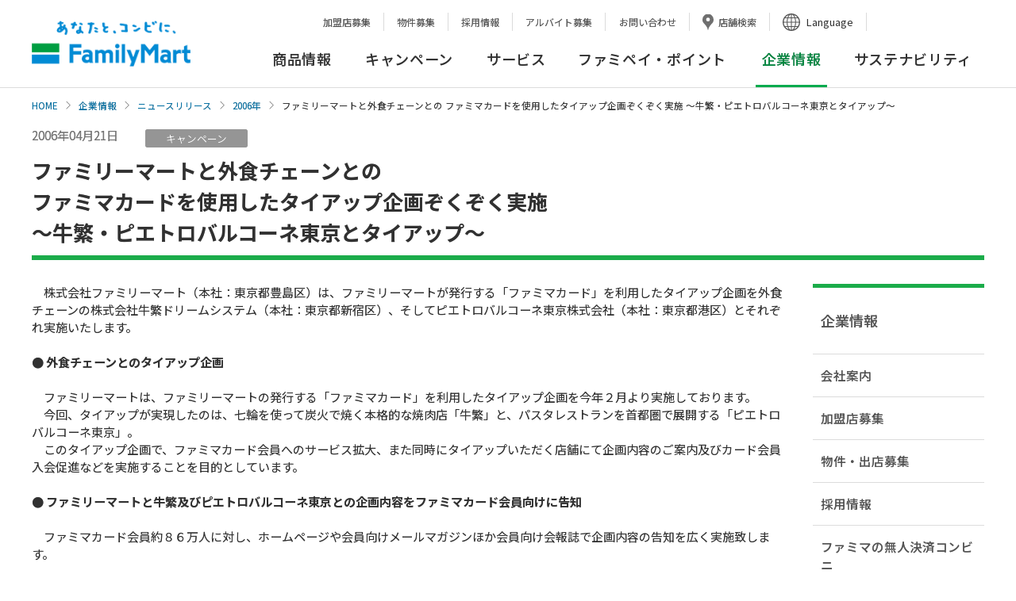

--- FILE ---
content_type: text/html; charset=UTF-8
request_url: https://www.family.co.jp/company/news_releases/2006/20060421_02.html
body_size: 57306
content:
<!DOCTYPE html><html lang="ja"><head prefix="og: http://ogp.me/ns#">
	<meta charset="UTF-8">
	<meta http-equiv="X-UA-Compatible" content="IE=edge">

<title>ファミリーマートと外食チェーンとのファミマカードを使用したタイアップ企画ぞくぞく実施〜牛繁・ピエトロバルコーネ東京とタイアップ〜｜ニュースリリース｜ファミリーマート</title>
<meta name="keywords" content="企業情報,ニュースリリース,社会,環境,加盟店,フランチャイズ,採用,ファミリーマート">
<meta name="description" content="ファミリーマートのニュースリリースを掲載しています。">
	<meta name="viewport" content="width=device-width, initial-scale=1, user-scalable=yes">
	<meta name="format-detection" content="telephone=no">
	<meta name="twitter:card" content="summary_large_image">

	<!-- ogp -->
<meta property="og:title" content="ファミリーマートと外食チェーンとの ファミマカードを使用したタイアップ企画ぞくぞく実施 〜牛繁・ピエトロバルコーネ東京とタイアップ〜"/>
<meta property="og:type" content="article"/>
<meta property="og:url" content="https://www.family.co.jp/company/news_releases/2006/20060421_02.html"/>
<meta property="og:image" content="https://www.family.co.jp/etc/designs/family/component/img/og_image.jpg"/>
<meta property="og:site_name" content="ファミリーマート公式ウェブサイト"/>
<meta property="og:description" content="ファミリーマートのニュースリリースを掲載しています。"/>
    <!-- /ogp -->

	<link rel="shortcut icon" type="image/vnd.microsoft.icon" href="/content/dam/img/favicon.ico">
	<link rel="apple-touch-icon-precomposed" href="/content/dam/img/apple-touch-icon-precomposed.png">

	<!-- common style -->
	<link rel="stylesheet" href="/etc/designs/family/component/css/common.css">
	<link rel="stylesheet" href="/etc/designs/family/component/css/iconfont.css">
	<link rel="stylesheet" href="/etc/designs/family/component/libs/css/slick.css">
	<link rel="stylesheet" href="/etc/designs/family/component/libs/css/slick-theme.css">
	<link rel="stylesheet" href="/etc/designs/family/component/css/mainvisual.css">
	<link rel="stylesheet" href="/etc/designs/family/component/css/skip_link.css">
	<link rel="preconnect" href="https://fonts.googleapis.com">
	<link rel="preconnect" href="https://fonts.gstatic.com" crossorigin>
	<link href="https://fonts.googleapis.com/css2?family=Noto+Sans+JP:wght@100;300;400;500;700;900&display=swap" rel="stylesheet">
	<!-- /common style -->
	<script src="https://ajax.googleapis.com/ajax/libs/jquery/3.6.0/jquery.min.js"></script>
	<script>window.jQuery || document.write('<script src="/etc/designs/family/component/libs/js/jquery-3.6.0.min.js"><\/script>');</script>

  <div class="head free_html_element parbase">
<link rel="stylesheet" href="/etc/designs/family/component/css/company_news_releases.css">
<link rel="stylesheet" href="/content/familymart/family/company/news_releases/2006/css/company_news_releases.css">

</div>
<!--[if lte IE 8]>
	<script src="/etc/designs/family/component/libs/js/html5shiv.min.js"></script>
	<![endif]-->

</head>

<body id="top">
  <a class="skip-link" href="#contents">本文へ</a>
<!-- Analyze Tag -->
	<!-- Google Tag Manager -->
	<noscript><iframe src="//www.googletagmanager.com/ns.html?id=GTM-PHGTKB" height="0" width="0" style="display:none;visibility:hidden"></iframe></noscript>
	<script>(function(w,d,s,l,i){w[l]=w[l]||[];w[l].push({'gtm.start':new Date().getTime(),event:'gtm.js'});var f=d.getElementsByTagName(s)[0],
	j=d.createElement(s),dl=l!='dataLayer'?'&l='+l:'';j.async=true;j.src='//www.googletagmanager.com/gtm.js?id='+i+dl;f.parentNode.insertBefore(j,f);
	})(window,document,'script','dataLayer','GTM-PHGTKB');</script>
	<!-- End Google Tag Manager -->
	<!-- End Analyze Tag -->

	<!-- facebook lib -->
	<div id="fb-root"></div>
	<script>(function(d, s, id) {
		var js, fjs = d.getElementsByTagName(s)[0];
		if (d.getElementById(id)) return;
		js = d.createElement(s); js.id = id;
		js.src = "//connect.facebook.net/ja_JP/sdk.js#xfbml=1&version=v2.6";
		fjs.parentNode.insertBefore(js, fjs);
	}(document, 'script', 'facebook-jssdk'));</script>
	<!-- /facebook lib -->

	<div class="ly-wrapper">

		<!--marsfinderoff: index-->
<header id="header21" class="ly-header-area">
	<div class="ly-sp-header">
		<p class="ly-logo-fm"><a href="https://www.family.co.jp"><img src="/content/dam/img/logo/sp/logo_fm.png" alt="あなたと、コンビに、FamilyMart"></a></p>
		<p class="ly-btn-search js-spsearch"><a href="#" aria-controls="search" aria-expanded="false"><span class="ly-btn-search-icn"></span><span class="ly-btn-search-t">サイト検索</span></a></p>
		<div class="ly-head-nav-area-search ly-head-nav-area js-head-search-area">
			<div class="ly-head-snav-area-search ly-head-snav-area">
				<div class="mf_finder_container">
					<mf-search-box
						lang="ja"
						ajax-url="https://finder.api.mf.marsflag.com/api/v1/finder_service/documents/98850d67/search"
						serp-url="https://www.family.co.jp/search.html#"
						submit-text=""
						doctype-hidden
						imgsize-default="3"
						options-hidden
						suggest-max=0
						placeholder="検索キーワードを入力ください"
						input-title="サイト内検索"
						ignore-search-result
						class="ly-wrp-search-keyword"
					></mf-search-box>
				</div>
			</div>
			<p class="ly-icn-close js-spsearch-close"><a href="#">閉じる</a></p>
		</div>
		<p class="ly-btn-menu js-spmenu"><a href="#" aria-controls="ly-btn-menu" aria-expanded="false"><span class="ly-btn-menu-icn"><span></span><span></span><span></span></span><span class="ly-btn-menu-t">メニュー</span></a></p>
		<!-- /.sp-header -->
	</div>
	<div class="ly-head-nav-area js-head-nav-area">
		<nav class="menu_wrap" id="ly-btn-menu" aria-label="ヘッダーナビゲーション">
			<div class="ly-head-lang-area">
				<div class="ly-wrp-cts">
					<div class="ly-lang-nav">
						<ul>
							<li class="border-none"><a href="https://www.family.co.jp/company/fc.html">加盟店募集</a></li>
							<li><a href="https://www.family.co.jp/company/nm01.html">物件募集</a></li>
							<li><a href="https://www.family.co.jp/company/recruit.html">採用情報</a></li>
							<li><a href="https://www.family.co.jp/company/recruit/staff.html">アルバイト募集</a></li>
							<li><a href="https://www.family.co.jp/other/faq.html">お問い合わせ</a></li>
							<li><a href="https://www.family.co.jp/store.html" class="ly-store-search">店舗検索</a></li>
							<li class="ly-lang-select">
									<button class="ly-lang-switch" aria-controls="ly-lang-list1" aria-expanded="false" lang="en">Language</button>
									<ul id="ly-lang-list1">
											<li><a href="https://www.family.co.jp" lang="ja">日本語</a></li>
											<li><a href="https://www.family.co.jp/english.html" target="_blank" lang="en">English<span class="ly-mod-icn-blank"><img src="/content/dam/img/icn/icn_blank_g.svg" alt="新しいタブが開きます" class="pc-icn"></span></a></li>
											<li><a href="https://www.family.co.jp/for_tourist/cn.html" target="_blank" lang="zh-cmn-Hans">中文(簡体字)<span class="ly-mod-icn-blank"><img src="/content/dam/img/icn/icn_blank_g.svg" alt="新しいタブが開きます" class="pc-icn"></span></a></li>
											<li><a href="https://www.family.co.jp/for_tourist/tw.html" target="_blank" lang="zh-cmn-Hant">中文(繁体字)<span class="ly-mod-icn-blank"><img src="/content/dam/img/icn/icn_blank_g.svg" alt="新しいタブが開きます" class="pc-icn"></span></a></li>
											<li><a href="https://www.family.co.jp/for_tourist/kr.html" target="_blank" lang="ko-KR">한국어<span class="ly-mod-icn-blank"><img src="/content/dam/img/icn/icn_blank_g.svg" alt="新しいタブが開きます" class="pc-icn"></span></a></li>
											<li><a href="https://www.family.co.jp/for_tourist/th.html" target="_blank" lang="th-TH">ไทย<span class="ly-mod-icn-blank"><img src="/content/dam/img/icn/icn_blank_g.svg" alt="新しいタブが開きます" class="pc-icn"></span></a></li>
									</ul>
							</li>
						</ul>
						<div class="mf_finder_container">
							<mf-search-box
								lang="ja"
								ajax-url="https://finder.api.mf.marsflag.com/api/v1/finder_service/documents/98850d67/search"
								serp-url="https://www.family.co.jp/search.html#"
								submit-text=""
								doctype-hidden
								imgsize-default="3"
								options-hidden
								suggest-max=0
								placeholder="サイト内検索"
								input-title="サイト内検索"
								ignore-search-result
								class="ly-wrp-search-keyword"
							></mf-search-box>
						</div>
					</div>
				</div>
				<!-- /.head-lang-area -->
			</div>
			<div class="ly-head-snav-area">
				<div class="ly-wrp-cts .ly-cfx">
					<ul>
						<li class="ly-lang-select-sp"><button class="ly-lang-switch" aria-controls="ly-lang-list2" aria-expanded="false">Language</button>
						<ul id="ly-lang-list2">
								<li><a href="https://www.family.co.jp" lang="ja">日本語</a></li>
								<li><a href="https://www.family.co.jp/english.html" target="_blank" lang="en">English<span class="ly-mod-icn-blank"><img src="/content/dam/img/icn/icn_blank_b.svg" alt="新しいタブが開きます" class="sp-icn"></span></a></li>
								<li><a href="https://www.family.co.jp/for_tourist/cn.html" target="_blank" lang="zh-cmn-Hans">中文(簡体字)<span class="ly-mod-icn-blank"><img src="/content/dam/img/icn/icn_blank_b.svg" alt="新しいタブが開きます" class="sp-icn"></span></a></li>
								<li><a href="https://www.family.co.jp/for_tourist/tw.html" target="_blank" lang="zh-cmn-Hant">中文(繁体字)<span class="ly-mod-icn-blank"><img src="/content/dam/img/icn/icn_blank_b.svg" alt="新しいタブが開きます" class="sp-icn"></span></a></li>
								<li><a href="https://www.family.co.jp/for_tourist/kr.html" target="_blank" lang="ko-KR">한국어<span class="ly-mod-icn-blank"><img src="/content/dam/img/icn/icn_blank_b.svg" alt="新しいタブが開きます" class="sp-icn"></span></a></li>
								<li><a href="https://www.family.co.jp/for_tourist/th.html" target="_blank" lang="th-TH">ไทย<span class="ly-mod-icn-blank"><img src="/content/dam/img/icn/icn_blank_b.svg" alt="新しいタブが開きます" class="sp-icn"></span></a></li>
						</ul>
						</li>
					</ul>
					<div class="ly-wrp-snav">
						<ul class="ly-snav-list">
							<li class="ly-fcfamily"><a href="https://www.family.co.jp/company/fc.html">加盟店募集</a></li>
							<li class="ly-fcfamily"><a href="https://www.family.co.jp/company/nm01.html">物件募集</a></li>
							<li class="ly-recruit"><a href="https://www.family.co.jp/company/recruit.html">採用情報</a></li>
							<li class="ly-recruit"><a href="https://www.family.co.jp/company/recruit/staff.html">アルバイト募集</a></li>
							<li class="ly-tenpo"><a href="https://www.family.co.jp/store.html">店舗検索</a></li>
							<li class="ly-faq"><a href="https://www.family.co.jp/other/faq.html">お問い合わせ</a></li>
							<li class="ly-sitemap"><a href="https://www.family.co.jp/sitemap.html">サイトマップ</a></li>
						</ul>
						<!-- /.wrp-snav -->
					</div>
				</div>
				<!-- /.head-snav-area -->
			</div>

			<div class="mega_dropdown global_navigation_menu_element parbase"><div class="ly-head-gnav-area ly-head-gnav-area-2column">
	<div class="ly-wrp-cts">
		<div class="ly-head-gnav-area-inner">
			<p class="ly-logo-fm"><a href="https://www.family.co.jp">あなたと、コンビに、FamilyMart</a></p>
			<div class="ly-wrp-gnav">
				<nav class="ly-gnav" aria-label="グローバルナビゲーション">
					<ul class="ly-gnav-list js-gnav-list">
						<li >
							<a href="https://www.family.co.jp/goods.html" class="ly-gnav-list-link js-gnav-list-link js-load-wfont-mpm" aria-controls="ly-gnav-list-link-goods" aria-expanded="false">商品情報</a>
								<div class="ly-wrp-mnav ly-wrp-mnav-goods" id="ly-gnav-list-link-goods">
								<div class="ly-mnav-area">
									<div class="ly-mnav-area-inner ly-cfx">

										<div class="cq-dd-paragraph"><div class="header11 free_html_element parbase"><div class="ly-wrp-mnav-btm">
	<div class="ly-mnav-ctlink"><a href="https://www.family.co.jp/goods.html"><span>商品情報 TOP</span></a></div>
	<ul class="ly-mnav-side-newproducts">
		<li>
			<a href="https://www.family.co.jp/goods/newgoods.html">
				<div class="text_element parbase section">
					<div class="ly-txt">
						<p>今週の新商品</p>
					</div>
				</div>
			</a>
		</li>
		<li class="goods-extra">
			<a href="https://www.mfamily.co.jp/products/feature/" class="ly-mod-icn" target="_blank">
				<div class="text_element parbase section">
					<div class="ly-txt">
						<p>今週の新商品<span>（鹿児島・宮崎）</span><i class="icon_blank"><img src="/etc/designs/family/component/img/icn/icn_blank.png" alt="新しいタブが開きます"></i></p>
					</div>
				</div>
			</a>
		</li>
		<li class="goods-extra">
			<a href="https://www.okinawa-familymart.jp/goods" class="ly-mod-icn" target="_blank">
				<div class="text_element parbase section">
					<div class="ly-txt">
						<p>今週の新商品<span>（沖縄）</span><i class="icon_blank"><img src="/etc/designs/family/component/img/icn/icn_blank.png" alt="新しいタブが開きます"></i></p>
					</div>
				</div>
			</a>
		</li>
		 <li>
			<a href="https://www.family.co.jp/goods/newgoods/nextweek.html">
				<div class="text_element parbase section">
					<div class="ly-txt">
						<p>来週の新商品</p>
					</div>
				</div>
			</a>
		</li>
	</ul>
</div>
</div>
</div><div class="ly-link-goods">
												<div class="sp_title"><p>商品カテゴリ一覧</p></div>
												<ul class="ly-list-first">
													<li>
														<a href="https://www.family.co.jp/goods/disc.html" class="ly-cate-link">
															<p class="ly-cate-img"><img src="/content/dam/family/goods/img_thumb_famimaonline.png" alt="" class="ly-hovr"/></p>
															<p class="ly-cate-name ">ファミマオンライン</p>
														</a>
													</li>
															<li>
														<a href="https://www.family.co.jp/goods/famimaru.html" class="ly-cate-link">
															<p class="ly-cate-img"><img src="/content/dam/family/goods_images/famimaru/2403_img_thumb_famimaru.png" alt="" class="ly-hovr"/></p>
															<p class="ly-cate-name ">ファミマル</p>
														</a>
													</li>
															<li>
														<a href="https://www.family.co.jp/goods/omusubi.html" class="ly-cate-link">
															<p class="ly-cate-img"><img src="/content/dam/family/goods/img_thumb_omusubi.jpg" alt="" class="ly-hovr"/></p>
															<p class="ly-cate-name ">おむすび</p>
														</a>
													</li>
															<li>
														<a href="https://www.family.co.jp/goods/obento.html" class="ly-cate-link">
															<p class="ly-cate-img"><img src="/content/dam/family/goods/img_thumb_obento.jpg" alt="" class="ly-hovr"/></p>
															<p class="ly-cate-name ">お弁当</p>
														</a>
													</li>
															<li>
														<a href="https://www.family.co.jp/goods/sushi.html" class="ly-cate-link">
															<p class="ly-cate-img"><img src="/content/dam/family/goods/img_thumb_sushi.jpg" alt="" class="ly-hovr"/></p>
															<p class="ly-cate-name ">お寿司</p>
														</a>
													</li>
															<li>
														<a href="https://www.family.co.jp/goods/sandwich.html" class="ly-cate-link">
															<p class="ly-cate-img"><img src="/content/dam/family/goods/img_thumb_sandwich.jpg" alt="" class="ly-hovr"/></p>
															<p class="ly-cate-name ">サンドイッチ・ロールパン・バーガー</p>
														</a>
													</li>
															<li>
														<a href="https://www.family.co.jp/goods/bread.html" class="ly-cate-link">
															<p class="ly-cate-img"><img src="/content/dam/family/goods/img_thumb_bread.jpg" alt="" class="ly-hovr"/></p>
															<p class="ly-cate-name ">パン</p>
														</a>
													</li>
															<li>
														<a href="https://www.family.co.jp/goods/noodle.html" class="ly-cate-link">
															<p class="ly-cate-img"><img src="/content/dam/family/goods/img_thumb_ramen.jpg" alt="" class="ly-hovr"/></p>
															<p class="ly-cate-name ">そば・うどん・中華めん</p>
														</a>
													</li>
															<li>
														<a href="https://www.family.co.jp/goods/pasta.html" class="ly-cate-link">
															<p class="ly-cate-img"><img src="/content/dam/family/goods/img_thumb_pasta.jpg" alt="" class="ly-hovr"/></p>
															<p class="ly-cate-name ">パスタ</p>
														</a>
													</li>
															<li>
														<a href="https://www.family.co.jp/goods/salad.html" class="ly-cate-link">
															<p class="ly-cate-img"><img src="/content/dam/family/goods/img_thumb_salad.jpg" alt="" class="ly-hovr"/></p>
															<p class="ly-cate-name ">サラダ</p>
														</a>
													</li>
															<li>
														<a href="https://www.family.co.jp/goods/sidedishes.html" class="ly-cate-link">
															<p class="ly-cate-img"><img src="/content/dam/family/goods_images/sidedishes/tmb_sidedish.jpg" alt="" class="ly-hovr"/></p>
															<p class="ly-cate-name ">チルド惣菜</p>
														</a>
													</li>
															<li>
														<a href="https://www.family.co.jp/goods/deli.html" class="ly-cate-link">
															<p class="ly-cate-img"><img src="/content/dam/family/goods/img_thumb_souzai.jpg" alt="" class="ly-hovr"/></p>
															<p class="ly-cate-name ">スープ・グラタン・お好み焼き</p>
														</a>
													</li>
															<li>
														<a href="https://www.family.co.jp/goods/chilleddaily.html" class="ly-cate-link">
															<p class="ly-cate-img"><img src="/content/dam/family/goods_images/chilleddaily/tmb_chilleddaily.jpg" alt="" class="ly-hovr"/></p>
															<p class="ly-cate-name ">日配品 加工肉 たまご カット野菜 漬物など</p>
														</a>
													</li>
															<li>
														<a href="https://www.family.co.jp/goods/friedfoods.html" class="ly-cate-link">
															<p class="ly-cate-img"><img src="/content/dam/family/goods/img_thumb_chicken.jpg" alt="" class="ly-hovr"/></p>
															<p class="ly-cate-name ">ホットスナック・惣菜</p>
														</a>
													</li>
															<li>
														<a href="https://www.family.co.jp/goods/chukaman.html" class="ly-cate-link">
															<p class="ly-cate-img"><img src="/content/dam/family/goods/img_thumb_chukaman.jpg" alt="" class="ly-hovr"/></p>
															<p class="ly-cate-name ">中華まん</p>
														</a>
													</li>
															<li>
														<a href="https://www.family.co.jp/goods/oden.html" class="ly-cate-link">
															<p class="ly-cate-img"><img src="/content/dam/family/goods/img_thumb_oden.jpg" alt="" class="ly-hovr"/></p>
															<p class="ly-cate-name ">おでん</p>
														</a>
													</li>
															<li>
														<a href="https://www.family.co.jp/goods/dessert.html" class="ly-cate-link">
															<p class="ly-cate-img"><img src="/content/dam/family/goods/img_thumb_chilled.jpg" alt="" class="ly-hovr"/></p>
															<p class="ly-cate-name ">デザート</p>
														</a>
													</li>
															<li>
														<a href="https://www.family.co.jp/goods/baked_sweets.html" class="ly-cate-link">
															<p class="ly-cate-img"><img src="/content/dam/family/goods/img_thumb_baked.jpg" alt="" class="ly-hovr"/></p>
															<p class="ly-cate-name ">焼き菓子・和菓子</p>
														</a>
													</li>
															<li>
														<a href="https://www.family.co.jp/goods/cafe.html" class="ly-cate-link">
															<p class="ly-cate-img"><img src="/content/dam/family/goods/img_thumb_famimacafe2.jpg" alt="" class="ly-hovr"/></p>
															<p class="ly-cate-name ">コーヒー・フラッペ</p>
														</a>
													</li>
															<li>
														<a href="https://www.family.co.jp/goods/processed_foods.html" class="ly-cate-link">
															<p class="ly-cate-img"><img src="/content/dam/family/goods/img_thumb_processed_foods.jpg" alt="" class="ly-hovr"/></p>
															<p class="ly-cate-name ">加工食品</p>
														</a>
													</li>
															<li>
														<a href="https://www.family.co.jp/goods/snack.html" class="ly-cate-link">
															<p class="ly-cate-img"><img src="/content/dam/family/goods/img_thumb_kashi.jpg" alt="" class="ly-hovr"/></p>
															<p class="ly-cate-name ">お菓子</p>
														</a>
													</li>
															<li>
														<a href="https://www.family.co.jp/goods/drink.html" class="ly-cate-link">
															<p class="ly-cate-img"><img src="/content/dam/family/goods/img_thumb_drink.jpg" alt="" class="ly-hovr"/></p>
															<p class="ly-cate-name ">飲料</p>
														</a>
													</li>
															<li>
														<a href="https://www.family.co.jp/goods/alcohol.html" class="ly-cate-link">
															<p class="ly-cate-img"><img src="/content/dam/family/goods/img_thumb_alcohol.jpg" alt="" class="ly-hovr"/></p>
															<p class="ly-cate-name ">お酒</p>
														</a>
													</li>
															<li>
														<a href="https://www.family.co.jp/goods/frozen_foods.html" class="ly-cate-link">
															<p class="ly-cate-img"><img src="/content/dam/family/goods/img_thumb_frozen_foods.jpg" alt="" class="ly-hovr"/></p>
															<p class="ly-cate-name ">冷凍食品</p>
														</a>
													</li>
															<li>
														<a href="https://www.family.co.jp/goods/ice.html" class="ly-cate-link">
															<p class="ly-cate-img"><img src="/content/dam/family/goods/img_thumb_ice.jpg" alt="" class="ly-hovr"/></p>
															<p class="ly-cate-name ">アイス</p>
														</a>
													</li>
															<li>
														<a href="https://www.family.co.jp/goods/daily_necessities.html" class="ly-cate-link">
															<p class="ly-cate-img"><img src="/content/dam/family/goods_images/daily_necessities/img_thumb_daily_necessities.jpg" alt="" class="ly-hovr"/></p>
															<p class="ly-cate-name ">日用品</p>
														</a>
													</li>
															<li>
														<a href="https://www.family.co.jp/goods/cw.html" class="ly-cate-link">
															<p class="ly-cate-img"><img src="/content/dam/family/goods/cw/img_thumb_cw.jpg" alt="" class="ly-hovr"/></p>
															<p class="ly-cate-name ">コンビニエンスウェア</p>
														</a>
													</li>
															<li>
														<a href="https://www.family.co.jp/goods/charakuji.html" class="ly-cate-link">
															<p class="ly-cate-img"><img src="/content/dam/family/goods/img_thumb_chara_kuji.png" alt="" class="ly-hovr"/></p>
															<p class="ly-cate-name ">キャラクターくじ・エンタメ雑貨など</p>
														</a>
													</li>
															<li>
														<a href="https://www.family.co.jp/goods/cosmetics.html" class="ly-cate-link">
															<p class="ly-cate-img"><img src="/content/dam/family/goods/cosmetics/img_thumb_cosmetics.jpg" alt="" class="ly-hovr"/></p>
															<p class="ly-cate-name ">スキンケア・コスメ</p>
														</a>
													</li>
															<li>
														<a href="https://www.family.co.jp/goods/safety.html" class="ly-cate-link">
															<p class="ly-cate-img"><img src="/content/dam/family/goods/2403_img_goods_safety.png" alt="" class="ly-hovr"/></p>
															<p class="ly-cate-name ">アレルゲン、栄養成分、主要原料原産地、原産国・地域</p>
														</a>
													</li>
															<li>
														<a href="https://www.family.co.jp/goods/goyoyakubento.html" class="ly-cate-link">
															<p class="ly-cate-img"><img src="/content/dam/family/goods/2024_goyoyakubento_210x210.jpg" alt="" class="ly-hovr"/></p>
															<p class="ly-cate-name ">ファミリーマートのご予約弁当</p>
														</a>
													</li>
															</ul>
													</div>
												</div>
								</div>
							</div>
						</li>
						<li >
							<a href="https://www.family.co.jp/campaign.html" class="ly-gnav-list-link js-gnav-list-link js-load-wfont-mpm" aria-controls="ly-gnav-list-link-campaign" aria-expanded="false">キャンペーン</a>
								<div class="ly-wrp-mnav ly-wrp-mnav-campaign" id="ly-gnav-list-link-campaign">
								<div class="ly-mnav-area">
									<div class="ly-mnav-area-inner ly-cfx">

										<div class="cq-dd-paragraph"><div class="header12 free_html_element parbase">	<div class="ly-wrp-mnav-btm">
		<div class="ly-mnav-ctlink">
			<a href="https://www.family.co.jp/campaign.html"><span>キャンペーン TOP</span></a>
		</div>
		<ul class="ly-mnav-banner">
			<li>
				<a href="/campaign.html?q=%7B%22C%5DcampaignCategory%22%3A%5B%225%22%5D%7D">
					<p class=""><img src="/content/dam/family/campaign/common_pic/campaign_01.webp" alt="" class="ly-hovr"/></p>
					<p class="ly-mnav-banner-t">おすすめ商品</p>
				</a>
			</li>
			<li>
				<a href="/campaign.html?q=%7B%22C%5DcampaignCategory%22%3A%5B%221%22%5D%7D">
					<p class=""><img src="/content/dam/family/campaign/common_pic/campaign_02.png" alt="" class="ly-hovr"/></p>
					<p class="ly-mnav-banner-t">お得・セール</p>
				</a>
			</li>
			<li>
				<a href="/campaign.html?q=%7B%22C%5DcampaignCategory%22%3A%5B%223%22%5D%7D">
					<p class=""><img src="/content/dam/family/campaign/common_pic/campaign_03.webp" alt="" class="ly-hovr"/></p>
					<p class="ly-mnav-banner-t">当たる・もらえる</p>
				</a>
			</li>
			<li>
				<a href="/campaign.html?q=%7B%22C%5DcampaignCategory%22%3A%5B%224%22%5D%7D">
					<p class=""><img src="/content/dam/family/campaign/common_pic/campaign_04.png" alt="" class="ly-hovr"/></p>
					<p class="ly-mnav-banner-t">その他</p>
				</a>
			</li>
		</ul>
	</div>
</div>
</div></div>
								</div>
							</div>
						</li>
						<li >
							<a href="https://www.family.co.jp/services.html" class="ly-gnav-list-link js-gnav-list-link js-load-wfont-mpm" aria-controls="ly-gnav-list-link-services" aria-expanded="false">サービス</a>
								<div class="ly-wrp-mnav ly-wrp-mnav-services" id="ly-gnav-list-link-services">
								<div class="ly-mnav-area">
									<div class="ly-mnav-area-inner ly-cfx">

										<div class="cq-dd-paragraph"><div class="header13 free_html_element parbase">	<div class="ly-wrp-mnav-btm">
		<div class="ly-mnav-ctlink">
			<a href="https://www.family.co.jp/services.html"><span>サービス TOP</span></a>
		</div>
		<ul class="ly-mnav-banner">
			<li>
				<a href="https://www.family.co.jp/services.html#category04">
					<p class=""><img src="/content/dam/family/campaign/common_pic/service_03.webp" alt="" class="ly-hovr"/></p>
					<p class="ly-mnav-banner-t">マルチコピー機・証明写真</p>
				</a>
			</li>
			<li>
				<a href="https://www.family.co.jp/services.html#category05">
					<p class=""><img src="/content/dam/family/campaign/common_pic/service_02.webp" alt="" class="ly-hovr"/></p>
					<p class="ly-mnav-banner-t">代金支払・ATM・送金・両替</p>
				</a>
			</li>
			<li>
				<a href="https://www.family.co.jp/services.html#category07">
					<p class=""><img src="/content/dam/family/campaign/common_pic/service_04.png" alt="" class="ly-hovr"/></p>
					<p class="ly-mnav-banner-t">荷物の発送・受取</p>
				</a>
			</li>
			<li>
				<a href="https://www.family.co.jp/services/payment.html">
					<p class=""><img src="/content/dam/family/campaign/common_pic/service_05.png" alt="" class="ly-hovr"/></p>
					<p class="ly-mnav-banner-t">ご利用可能な決済サービス</p>
				</a>
			</li>
			<li><a href="https://www.family.co.jp/famipay/app.html"><span class="ly-mnav-banner-t">ファミペイ</span></a></li>
			<li><a href="https://www.family.co.jp/services.html#category01"><span class="ly-mnav-banner-t">アプリ・ネットサービス</span></a></li>
			<li><a href="https://www.family.co.jp/services/fcard.html"><span class="ly-mnav-banner-t">ファミマカード</span></a></li>
			<li><a href="https://www.family.co.jp/services.html#category03"><span class="ly-mnav-banner-t">POSAカード・プリペイド</span></a></li>
			<li><a href="https://www.family.co.jp/services.html#category06"><span class="ly-mnav-banner-t">チケット・くじ</span></a></li>
			<li><a href="https://www.family.co.jp/services.html#category08"><span class="ly-mnav-banner-t">その他</span></a></li>
		</ul>
	</div>
</div>
</div></div>
								</div>
							</div>
						</li>
						<li >
							<a href="https://www.family.co.jp/famipay.html" class="ly-gnav-list-link js-gnav-list-link js-load-wfont-mpm" aria-controls="ly-gnav-list-link-famipay" aria-expanded="false">ファミペイ・ポイント</a>
								<div class="ly-wrp-mnav ly-wrp-mnav-famipay" id="ly-gnav-list-link-famipay">
								<div class="ly-mnav-area">
									<div class="ly-mnav-area-inner ly-cfx">

										<div class="cq-dd-paragraph"><div class="header14 free_html_element parbase">	<div class="ly-wrp-mnav-btm">
		<div class="ly-mnav-ctlink">
			<a href="/famipay.html"><span>ファミペイ・ポイント TOP</span></a>
		</div>
		<ul class="ly-mnav-banner">
			<li>
				<a href="/famipay.html">
					<p class=""><img src="/content/dam/family/campaign/common_pic/fami01.png" alt="" class="ly-hovr"/></p>
					<p class="ly-mnav-banner-t">ファミマのアプリTOP</p>
				</a>
			</li>
			<li>
				<a href="/famipay/app.html">
					<p class=""><img src="/content/dam/family/campaign/common_pic/fami02.webp" alt="" class="ly-hovr"/></p>
					<p class="ly-mnav-banner-t">ファミペイ・ポイント使い方</p>
				</a>
			</li>
			<li>
				<a href="/famipay/point-campaign.html">
					<p class=""><img src="/content/dam/family/campaign/common_pic/fami03.png" alt="" class="ly-hovr"/></p>
					<p class="ly-mnav-banner-t">キャンペーン</p>
				</a>
			</li>
			<li>
				<a href="https://qa.family.co.jp/famipay/s/" target="_blank">
					<p class=""><img src="/content/dam/family/campaign/common_pic/fami04.png" alt="新しいタブが開きます" class="ly-hovr"/></p>
					<p class="ly-mnav-banner-t">よくある質問<span class="icon_faq"><img src="/content/dam/family/common/icn/icn_blank_b.svg" alt="新しいタブが開きます"></span></p>
				</a>
			</li>
		</ul>
	</div>
</div>
</div></div>
								</div>
							</div>
						</li>
						<li  class="ly-act">
							<a href="https://www.family.co.jp/company.html" class="ly-gnav-list-link js-gnav-list-link js-load-wfont-mpm" aria-controls="ly-gnav-list-link-company" aria-expanded="false"><strong>企業情報</strong></a>
								<div class="ly-wrp-mnav ly-wrp-mnav-company" id="ly-gnav-list-link-company">
								<div class="ly-mnav-area">
									<div class="ly-mnav-area-inner ly-cfx">

										<div class="cq-dd-paragraph"><div class="header15 free_html_element parbase">	<div class="ly-wrp-mnav-btm">
		<div class="ly-mnav-ctlink">
			<a href="https://www.family.co.jp/company.html"><span>企業情報 TOP</span></a>
		</div>
		<ul class="ly-mnav-banner">
			<li>
				<a href="https://www.family.co.jp/company/familymart/greeting.html">
					<p class=""><img src="/content/dam/family/campaign/common_pic/com01_01.webp" alt="" class="ly-hovr"/></p>
					<p class="ly-mnav-banner-t">ごあいさつ</p>
				</a>
			</li>
			<li>
				<a href="https://www.family.co.jp/company/familymart/outline.html">
					<p class=""><img src="/content/dam/family/campaign/common_pic/com12.webp" alt="" class="ly-hovr"/></p>
					<p class="ly-mnav-banner-t">会社概要</p>
				</a>
			</li>
			<li>
				<a href="https://www.family.co.jp/company/news_releases.html">
					<p class=""><img src="/content/dam/family/campaign/common_pic/com06.webp" alt="" class="ly-hovr"/></p>
					<p class="ly-mnav-banner-t">ニュースリリース</p>
				</a>
			</li>
			<li>
				<a href="https://www.family.co.jp/company/saiyou.html">
					<p class=""><img src="/content/dam/family/campaign/common_pic/com04.webp" alt="" class="ly-hovr"/></p>
					<p class="ly-mnav-banner-t">採用情報</p>
				</a>
			</li>
			<li><a href="https://www.family.co.jp/company/familymart.html"><span class="ly-mnav-banner-t">会社案内</span></a></li>
			<li><a href="https://www.family.co.jp/company/nm01.html"><span class="ly-mnav-banner-t">物件・出店募集</span></a></li>
			<li><a href="https://www.family.co.jp/company/fc.html"><span class="ly-mnav-banner-t">加盟店募集</span></a></li>
			<li><a href="https://www.family.co.jp/company/cashlesscv.html"><span class="ly-mnav-banner-t">ファミマの無人決済コンビニ</span></a></li>
			<li><a href="https://www.family.co.jp/company/asd01.html"><span class="ly-mnav-banner-t">ファミマの自販機コンビニ</span></a></li>
			<li><a href="https://www.family.co.jp/company/ad.html"><span class="ly-mnav-banner-t">店内広告</span></a></li>
			<li><a href="https://www.family.co.jp/company/familymart/monthly_sales.html"><span class="ly-mnav-banner-t">月次営業報告</span></a></li>
			<li><a href="https://www.family.co.jp/company/familymart/overview.html"><span class="ly-mnav-banner-t">決算関連情報</span></a></li>
		</ul>
	</div>	</div>
</div></div>
								</div>
							</div>
						</li>
						<li >
							<a href="https://www.family.co.jp/sustainability.html" class="ly-gnav-list-link js-gnav-list-link js-load-wfont-mpm" aria-controls="ly-gnav-list-link-sustainability" aria-expanded="false">サステナビリティ</a>
								<div class="ly-wrp-mnav ly-wrp-mnav-sustainability" id="ly-gnav-list-link-sustainability">
								<div class="ly-mnav-area">
									<div class="ly-mnav-area-inner ly-cfx">

										<div class="cq-dd-paragraph"><div class="header16 free_html_element parbase">	<div class="ly-wrp-mnav-btm">
		<div class="ly-mnav-ctlink">
			<a href="https://www.family.co.jp/sustainability.html"><span>サステナビリティ TOP</span></a>
		</div>
		<ul class="ly-mnav-banner">
			<li>
				<a href="https://www.family.co.jp/sustainability/top_message.html">
					<p class=""><img src="/content/dam/family/campaign/common_pic/sa01.png" alt="" class="ly-hovr"/></p>
					<p class="ly-mnav-banner-t">トップメッセージ</p>
				</a>
			</li>
			<li>
				<a href="https://www.family.co.jp/sustainability/management.html">
					<p class=""><img src="/content/dam/family/campaign/common_pic/sustainability_02.webp" alt="" class="ly-hovr"/></p>
					<p class="ly-mnav-banner-t">サステナビリティマネジメント</p>
				</a>
			</li>
			<li>
				<a href="https://www.family.co.jp/sustainability/material_issues.html">
					<p class=""><img src="/content/dam/family/campaign/common_pic/sustainability_03-01.webp" alt="" class="ly-hovr"/></p>
					<p class="ly-mnav-banner-t">重要課題への取り組み</p>
				</a>
			</li>
			<li>
				<a href="https://www.family.co.jp/sustainability/management_foundation.html">
					<p class=""><img src="/content/dam/family/campaign/common_pic/sustainability_04.webp" alt="" class="ly-hovr"/></p>
					<p class="ly-mnav-banner-t">サステナビリティを支える基盤</p>
				</a>
			</li>
			<li><a href="https://www.family.co.jp/sustainability/sustainability0.html"><span class="ly-mnav-banner-t">ファミリーマートが考えるサステナビリティ</span></a></li>
			<li><a href="https://www.family.co.jp/sustainability/topics.html"><span class="ly-mnav-banner-t">ファミマのサステナ最新ニュース</span></a></li>
			<li><a href="https://www.family.co.jp/sustainability/library.html"><span class="ly-mnav-banner-t">サステナビリティライブラリー</span></a></li>
		</ul>
	</div></div>
</div></div>
								</div>
							</div>
						</li>
						<li class="column"><a href="https://www.family.co.jp/company/fc.html" class="ly-gnav-sublist-link">加盟店募集</a></li>
						<li class="column"><a href="https://www.family.co.jp/company/nm01.html" class="ly-gnav-sublist-link">物件募集</a></li>
						<li class="column"><a href="https://www.family.co.jp/company/recruit.html" class="ly-gnav-sublist-link">採用情報</a></li>
						<li class="column"><a href="https://www.family.co.jp/company/recruit/staff.html" class="ly-gnav-sublist-link">アルバイト募集</a></li>
						<li class="column"><a href="https://www.family.co.jp/other/faq.html" class="ly-gnav-sublist-link">お問い合わせ</a></li>
						<li class="column"><a href="https://www.family.co.jp/sitemap.html" class="ly-gnav-sublist-link">サイトマップ</a></li>
					</ul>
				</nav>
				<p class="ly-icn-close js-spmenu-close"><a href="#">閉じる</a></p>
			</div>
		</div>
	</div>
	<!-- /.head-gnav-area -->
</div>
</div>
</nav>
		<!-- /.head-nav-area -->
	</div>
	<!-- /#header -->
</header>
<!--marsfinderon: index-->
<div id="contents" class="ly-contents-area ly-contents-double">
	<div class="ly-wrp-cts ly-wrp-sp-cts">

        <div class="breadcrumb breadcrumb_element parbase"><div class="ly-wrp-breadcrumb">
			<a class="ly-home" href="https://www.family.co.jp">HOME</a>
					<a href="https://www.family.co.jp/company.html">
									企業情報</a>
							<a href="https://www.family.co.jp/company/news_releases/2026.html">
										ニュースリリース</a>
                                <a href="https://www.family.co.jp/company/news_releases/2006.html">
									2006年</a>
							<span>ファミリーマートと外食チェーンとの ファミマカードを使用したタイアップ企画ぞくぞく実施 〜牛繁・ピエトロバルコーネ東京とタイアップ〜</span>
					<!-- /.wrp-breadcrumb --></div>
			</div>
<div class="title title_element parbase"></div>
<div class="body1 free_html_element parbase">
			<div class="ly-wrp-sp-cts">
				<div class="ly-ttl-icn-area"><div id="date" class="ly-txt-date">2006年04月21日</div><div id="category" class="ly-icn-cate">キャンペーン</div></div>
				<div id="title"><h1 class="ly-mod-ttl-main ly-txt-s">ファミリーマートと外食チェーンとの<br>ファミマカードを使用したタイアップ企画ぞくぞく実施<br>〜牛繁・ピエトロバルコーネ東京とタイアップ〜</h1></div>
			</div>
			</div>
<div class="ly-wrp-contents">
			<div class="ly-contents-main-area">
            	<div class="body2 free_html_element parbase">
					<div class="ly-wrp-sp-cts">

						
<p class="ly-u-text">　株式会社ファミリーマート（本社：東京都豊島区）は、ファミリーマートが発行する「ファミマカード」を利用したタイアップ企画を外食チェーンの株式会社牛繁ドリームシステム（本社：東京都新宿区）、そしてピエトロバルコーネ東京株式会社（本社：東京都港区）とそれぞれ実施いたします。<br>
<br>
<b>● 外食チェーンとのタイアップ企画</b><br>
<br>
　ファミリーマートは、ファミリーマートの発行する「ファミマカード」を利用したタイアップ企画を今年２月より実施しております。<br>
　今回、タイアップが実現したのは、七輪を使って炭火で焼く本格的な焼肉店「牛繁」と、パスタレストランを首都圏で展開する「ピエトロバルコーネ東京」。<br>
　このタイアップ企画で、ファミマカード会員へのサービス拡大、また同時にタイアップいただく店舗にて企画内容のご案内及びカード会員入会促進などを実施することを目的としています。<br>
<br>
<b>● ファミリーマートと牛繁及びピエトロバルコーネ東京との企画内容をファミマカード会員向けに告知</b><br>
<br>
　ファミマカード会員約８６万人に対し、ホームページや会員向けメールマガジンほか会員向け会報誌で企画内容の告知を広く実施致します。<br>
<br>
<b>●ファミマカード会員への特典</b><br>
<br>
　牛繁店舗では、ファミマカード提示で、その場でご利用可能な５００円割引券をプレゼントいたします。ピエトロバルコーネ東京店舗では、ファミマカード提示で、食事代金を１０％割引いたします。<br>
　また牛繁店舗、ピエトロバルコーネ東京店舗ともに、ファミマカードのクレジット払いでお支払い頂いた場合、ファミリーマートの買い物で使用できるポイントを５倍プレゼントいたします。<br>
<br>
<b>●ファミマカード入会申込</b><br>
<br>
　牛繁店舗、およびピエトロバルコーネ東京店舗において、ファミマカード入会申込書を設置して頂き、カードの入会申込へとつなげていただきます。ファミリーマート店舗以外で、入会促進の向上および販促効果を図ります。<br>
<br>
<b>●ファミマカードの活用</b><br>
<br>
　ファミリーマートは、「ファミマカード」により、様々な会員限定のサービスを充実させ、ファミリーマートへ足を運んでいただけるよう「お得意様づくり」を強化していきたいと考えています。<br>
　今回の他業種との取り組みなど、会員特典をより拡大していくこと、そして、今回のような取り組みを広げることで、お客様の満足度をさらに充実させ、来店頻度の向上、ファミリーマートファンの拡大を図ってまいります。<br>
<br>
　ファミリーマートは、お客様に『気軽にこころの豊かさ』を感じていただけるコンビニエンスストアになることを常に目指しております。今後もお客様に、『気軽にこころの豊かさ』を感じていただけるような企画を実施してまいります。<br>
<br>
<b>＜キャンペーン実施内容＞</b><br>
<br>
１）牛繁<br>
実施期間：４月２５日（火）〜８月３１日（木）<br>
実施店舗：全国８９店<br>
<br>
２）ピエトロバルコーネ東京<br>
実施期間：４月２７日（木）〜８月３１日（木）<br>
実施店舗：東京都・神奈川県・千葉県の１１店<br>
<br>
<b>【株式会社牛繁ドリームシステム　会社概要】</b><br>
<br>
会社名　：株式会社牛繁ドリームシステム<br>
所在地　：東京都新宿区新宿２−１−２　白鳥ビル６Ｆ<br>
代表者　：代表取締役社長　高田　昌一<br>
事業内容：国産牛、黒毛和牛を中心とした低価格帯メニューで新型焼肉店を経営。<br>
資本金　：３億１，７００万円<br>
設　立　：１９８８年６月<br>
<br>
<b>【ピエトロバルコーネ東京株式会社　会社概要】</b><br>
<br>
会社名　：ピエトロバルコーネ東京株式会社<br>
所在地　：東京都港区南青山３−１−２８　ＥＢＩＹＡ　ＢＬＤＧ７Ｆ<br>
代表者　：代表取締役社長　柿沼　岳史<br>
事業内容：首都圏においてパスタレストラン「ピエトロ」の独占的エリアフランチャイズ権を保有、<br>
　　　　　現在は直営店展開。<br>
資本金　：１億円<br>
設　立　：２０００年１月<br>
<br>


</p>
						<p class="ly-u-text"><span class="ly-mod-news-end">以上</span>

</p>
						

						<p class="ly-mt40"><a href="https://www.family.co.jp/company/news_releases/2006.html" class="ly-mod-btn ly-icn-rev ly-ta-c">ニュースリリース2006年</a></p>

					</div>
					</div>
<!-- /.contents-main-area --></div>

            <div class="ly-contents-side-area">
				<div class="side local_navigation_element parbase"><div class="ly-wrp-nav-side js-nav-side">
<h2><a class="ly-nav-side-ttl" href="https://www.family.co.jp/company.html">
					企業情報</a></h2>
			<ul class="ly-list-first">
			<li>
						<a href="https://www.family.co.jp/company/familymart.html">
              会社案内</a>
					</li>
				<li>
						<a href="https://www.family.co.jp/company/fc.html">
              加盟店募集</a>
					</li>
				<li>
						<a href="https://www.family.co.jp/company/nm.html">
              物件・出店募集</a>
					</li>
				<li>
						<a href="https://www.family.co.jp/company/saiyou.html">
              採用情報</a>
					</li>
				<li>
						<a href="https://www.family.co.jp/company/cashlesscv.html">
              ファミマの無人決済コンビニ</a>
					</li>
				<li>
						<a href="https://www.family.co.jp/company/asd01.html">
              ファミマの自販機コンビニ</a>
					</li>
				<li>
						<a href="https://www.family.co.jp/company/ad.html">
              店内広告</a>
					</li>
				<li class="ly-open">
						<a href="https://www.family.co.jp/company/news_releases/2026.html">
              ニュースリリース</a>
						<ul class="ly-list-lower">
				<li>
						<a href="https://www.family.co.jp/company/news_releases/2026.html">
              2026年</a>
					</li>

					<li>
						<a href="https://www.family.co.jp/company/news_releases/2025.html">
              2025年</a>
					</li>

					<li>
						<a href="https://www.family.co.jp/company/news_releases/2024.html">
              2024年</a>
					</li>

					<li>
						<a href="https://www.family.co.jp/company/news_releases/2023.html">
              2023年</a>
					</li>

					<li>
						<a href="https://www.family.co.jp/company/news_releases/2022.html">
              2022年</a>
					</li>

					</ul>
						<div class="ly-list-toggle-ttl js-toggle-group js-toggle-close">
							<a href="#" class="js-toggle-btn">
								過去のニュースリリース
							</a>
							<ul class="ly-list-lower js-toggle-area">
							<li>
						<a href="https://www.family.co.jp/company/news_releases/2021.html">
              2021年</a>
					</li>

					<li>
						<a href="https://www.family.co.jp/company/news_releases/2020.html">
              2020年</a>
					</li>

					<li>
						<a href="https://www.family.co.jp/company/news_releases/2019.html">
              2019年</a>
					</li>

					<li>
						<a href="https://www.family.co.jp/company/news_releases/2018.html">
              2018年</a>
					</li>

					<li>
						<a href="https://www.family.co.jp/company/news_releases/2017.html">
              2017年</a>
					</li>

					<li>
						<a href="https://www.family.co.jp/company/news_releases/2016.html">
              2016年</a>
					</li>

					<li>
						<a href="https://www.family.co.jp/company/news_releases/2015.html">
              2015年</a>
					</li>

					<li>
						<a href="https://www.family.co.jp/company/news_releases/2014.html">
              2014年</a>
					</li>

					<li>
						<a href="https://www.family.co.jp/company/news_releases/2013.html">
              2013年</a>
					</li>

					<li>
						<a href="https://www.family.co.jp/company/news_releases/2012.html">
              2012年</a>
					</li>

					<li>
						<a href="https://www.family.co.jp/company/news_releases/2011.html">
              2011年</a>
					</li>

					<li>
						<a href="https://www.family.co.jp/company/news_releases/2010.html">
              2010年</a>
					</li>

					<li>
						<a href="https://www.family.co.jp/company/news_releases/2009.html">
              2009年</a>
					</li>

					<li>
						<a href="https://www.family.co.jp/company/news_releases/2008.html">
              2008年</a>
					</li>

					<li>
						<a href="https://www.family.co.jp/company/news_releases/2007.html">
              2007年</a>
					</li>

					<li class="ly-act">
						<a href="https://www.family.co.jp/company/news_releases/2006.html">
              <em>2006年</em></a>
					</li>

					<li>
						<a href="https://www.family.co.jp/company/news_releases/2005.html">
              2005年</a>
					</li>

					<li>
						<a href="https://www.family.co.jp/company/news_releases/2004.html">
              2004年</a>
					</li>

					<li>
						<a href="https://www.family.co.jp/company/news_releases/2003.html">
              2003年</a>
					</li>

					<li>
						<a href="https://www.family.co.jp/company/news_releases/2002.html">
              2002年</a>
					</li>

					<li>
						<a href="https://www.family.co.jp/company/news_releases/2001.html">
              2001年</a>
					</li>

					<li>
						<a href="https://www.family.co.jp/company/news_releases/2000.html">
              2000年</a>
					</li>

					<li>
						<a href="https://www.family.co.jp/company/news_releases/1999.html">
              1999年</a>
					</li>

					<li>
						<a href="https://www.family.co.jp/company/news_releases/1998.html">
              1998年</a>
					</li>

					<li>
						<a href="https://www.family.co.jp/company/news_releases/1997.html">
              1997年</a>
					</li>

					</ul>
						</div>
						</li><li>
						<a href="https://www.family.co.jp/company/familymart/monthly_sales.html">
              月次営業報告</a>
					</li>
				<li>
						<a href="https://www.family.co.jp/company/familymart/overview.html">
              決算関連情報</a>
					</li>
				</ul>
			</div>
</div>
<div class="reference_news reference parbase"><div class="cq-dd-paragraph"><div class="bnr_newsrelease tile_link_module parbase"><div>

	<div class="ly-bnr-list-area">
		<div class="ly-sp-2clm">
				<div class="ly-wrp-bnr-list">
					<ul class="ly-bnr-list">
					<li>
							<div class="image_element1 image_element parbase"><!--  -->
</div>
</li>
					<li>
							<div class="image_element2 image_element parbase"><!--  -->
</div>
</li>
					<li>
							<div class="image_element3 image_element parbase"><!--  -->
</div>
</li>
					<li>
							<div class="image_element4 image_element parbase"><!--  -->
</div>
</li>
					</ul>
					</div>
			</div>
		</div>
</div>
<div style="clear:both;"></div></div>
</div>
</div>
<!-- /.contents-side-area --></div>
		<!-- /.ly-cfx --></div>
	<!-- /.wrp-cts --></div>
<!-- /#contents --></div>

<p class="ly-btn-pagetop"><a href="#top" class="js-btn-pagetop">ページトップへ</a></p>

<div class="breadcrumb_footer breadcrumb_element parbase"><div class="ly-wrp-breadcrumb-sp ly-pc-none">
					<div class="ly-wrp-breadcrumb-sp-inner">
			<a class="ly-home" href="https://www.family.co.jp">HOME</a>
					<a href="https://www.family.co.jp/company.html">
									企業情報</a>
							<a href="https://www.family.co.jp/company/news_releases/2026.html">
										ニュースリリース</a>
                                <a href="https://www.family.co.jp/company/news_releases/2006.html">
									2006年</a>
							<span>ファミリーマートと外食チェーンとの ファミマカードを使用したタイアップ企画ぞくぞく実施 〜牛繁・ピエトロバルコーネ東京とタイアップ〜</span>
					</div>
				<!-- /.wrp-breadcrumb-sp --></div>
			</div>
<!--marsfinderoff: index-->
<footer>
	<div class="global_footer global_footer_element parbase"><div class="cq-dd-paragraph"><div class="footer1 free_html_element parbase"><div class="ly-foot-top-area2">
	<div class="ly-wrp-cts">
		<div class="ly-foot-fnav-area2">
			<p class="ly-logo-privacy2"><img src="/content/dam/img/17002929_75_JP.gif" alt="プライバシーマーク" class="no_select" draggable="false"></p>
			<div class="">
				<nav class="ly-foot-fnav-list-wrap2" aria-label="フッターナビゲーション">
					<ul class="ly-foot-fnav-list2">
						<li>
							<a href="https://www.family.co.jp/goods.html">商品情報</a>
						</li>
						<li>
							<a href="https://www.family.co.jp/campaign.html">キャンペーン</a>
						</li>
						<li>
							<a href="https://www.family.co.jp/services.html">サービス</a>
						</li>
					</ul>
					<ul class="ly-foot-fnav-list2">
						<li>
							<a href="https://www.family.co.jp/famipay.html">ファミペイ・ポイント</a>
						</li>
						<li>
							<a href="https://www.family.co.jp/services/fcard.html">ファミマカード</a>
						</li>
					</ul>
					<ul class="ly-foot-fnav-list2">
						<li>
							<a href="https://www.family.co.jp/company.html">企業情報</a>
						</li>
						<li>
							<a href="https://www.family.co.jp/company/recruit.html">採用情報</a>
						</li>
						<li>
							<a href="https://www.family.co.jp/company/news_releases.html">ニュースリリース</a>
						</li>
					</ul>
					<ul class="ly-foot-fnav-list2">
						<li>
							<a href="/sustainability.html">サステナビリティ</a>
						</li>
						<li>
							<a href="/company/familymart/list.html">各種方針</a>
						</li>
						<li>
							<a href="/company/familymart/financial_info/koukoku.html">電子公告</a>
						</li>
					</ul>
				</nav>
			</div>
		</div>
	</div>
</div>
<div class="ly-foot-sns-area2">
	<div class="ly-wrp-cts">
		<h2 class="ly-foot-sns-ttl2">
			<a href="/other/sns.html">公式アカウント一覧</a>
		</h2>
		<ul class="ly-foot-sns-list2">
			<li>
				<a href="https://twitter.com/famima_now" target="_blank"><img src="/content/dam/family/sns/icn_x.png" alt="X 新しいタブが開きます" class="no_select" draggable="false"></a>
			</li>
			<li>
				<a href="https://www.instagram.com/familymart.japan/?hl=ja" target="_blank"><img src="/content/dam/family/sns/icn_instagram.png" alt="Instagram 新しいタブが開きます" class="no_select" draggable="false"></a>
			</li>
			<li>
				<a href="http://line.naver.jp/ti/p/%23familymart" target="_blank"><img src="/content/dam/img/icn/icn_line.png" alt="LINE 新しいタブが開きます" class="no_select" draggable="false"></a>
			</li>
			<li>
				<a href="http://www.facebook.com/familymart.japan" target="_blank"><img src="/content/dam/family/common_pic/icn_facebook.png" alt="Facebook 新しいタブが開きます" class="no_select" draggable="false"></a>
			</li>
			<li>
				<a href="http://www.youtube.com/familymart" target="_blank"><img src="/content/dam/family/sns/icn_youtube.png" alt="YouTube 新しいタブが開きます" class="no_select" draggable="false"></a>
			</li>
			<li>
				<a href="https://www.tiktok.com/@familymart_official" target="_blank"><img src="/content/dam/family/common_pic/icn_tiktok.png" alt="TikTok 新しいタブが開きます" class="no_select" draggable="false"></a>
			</li>
		</ul>
	</div>
</div>
</div>
</div></div>
<div class="ly-foot-bottom-area2">
		<div class="ly-wrp-cts">
			<ul class="ly-foot-bottom-list2">
				<li><a href="https://www.family.co.jp/other/privacy_policy.html">ファミリーマート 個人情報保護方針</a></li>
				<li><a href="https://www.family.co.jp/other/socialmedia_policy.html">ソーシャルメディアポリシー</a></li>
				<li><a href="https://www.family.co.jp/other/how_to_use.html">ホームページのご利用について</a></li>
				<li><a href="https://www.family.co.jp/other/faq.html">お問い合わせ</a></li>
				<li><a href="https://www.family.co.jp/sitemap.html">サイトマップ</a></li>
			</ul>
			<p class="ly-copyright2" lang="en">Copyright &copy; FamilyMart Co., Ltd. All Rights Reserved.</p>
		</div>
	</div>
	<!-- /#footer -->
</footer>
<!--marsfinderon: index--><!-- /.wrapper --></div>

	<!-- common function -->
	<script src="/etc/designs/family/component/libs/js/jquery.easing.1.3.js"></script>
	<script src="/etc/designs/family/component/libs/js/jquery.cookie.js"></script>
	<script src="/etc/designs/family/component/libs/js/slick.min.js"></script>
	<script src="/etc/designs/family/component/js/r.js"></script>
	<script src="/etc/designs/family/component/js/mainvisual.js"></script>
	<script src="/etc/designs/family/component/js/function.js"></script>
	<!-- /common function -->
	<script src="/etc/designs/family/component/js/narrow_down.js"></script>
	<div class="body3 free_html_element parbase"><div class="cq-placeholder" data-emptytext="フリーHTMLエレメント" ></div>
	</div>
</body>
</html>

--- FILE ---
content_type: text/css
request_url: https://www.family.co.jp/content/familymart/family/company/news_releases/2006/css/company_news_releases.css
body_size: 2702
content:
@charset "UTF-8";
/* # news_releases local style
----------------------------------- */
.ly-u-text img{
	height:100%;
	max-width:100%;
	height:auto;
}
.ly-mod-news-center{
	display:block;
	text-align:center;
}
.ly-mod-news-end{
	display:block;
	text-align:right;
}
.ly-mod-news-u{
	text-decoration: underline;
}

@media only screen and (max-width: 736px) {
	.ly-mod-layout-1clm .ly-mod-layout-clm.ly-mod-news-100per {
		width:100%;
	}
}

.ly-wrp-news-set1 .ly-news-detail p{margin-bottom:10px;}

/* ly-mod-news-set1 */
.ly-mod-news-set1 {margin-bottom: 50px;}
.ly-mod-news-set1 {*zoom: 1;}
.ly-mod-news-set1:after {content: "";display: block;}
.ly-mod-news-set1:after {clear: both;}

.ly-mod-news-set1 .ly-layout-img {
	float: right;
	margin-left:20px;
}

.ly-mod-news-set1 .ly-layout-detail {
	overflow:hidden;
	display:block;
	_display:inline-block;
}

.ly-mod-news-set1 .ly-layout-detail p {margin-bottom: 10px;}

@media only screen and (max-width: 736px) {
	.ly-mod-news-set1 {margin-bottom: 15px;}
	.ly-mod-news-set1 .ly-layout-img img {
		width: 6rem;
		height: auto;
	}
}

/* ly-mod-news-set2 */
.ly-mod-news-set2 {margin-bottom: 50px;}
.ly-mod-news-set2 {*zoom: 1;}
.ly-mod-news-set2:after {content: "";display: block;}
.ly-mod-news-set2:after {clear: both;}

.ly-mod-news-set2 .ly-layout-img {
	float: left;
	margin-right:20px;
}
.ly-mod-news-set2 .ly-layout-detail {
	overflow:hidden;
	display:block;
	_display:inline-block;
}

.ly-mod-news-set2 .ly-layout-detail p {margin-bottom: 10px;}

@media only screen and (max-width: 736px) {
	.ly-mod-news-set2 {margin-bottom: 15px;}
	.ly-mod-news-set2 .ly-layout-img img {
		width: 6rem;
		height: auto;
	}
}


/* ly-mod-news2-set1 */
.ly-mod-news2-set1 {margin-bottom: 50px;}
.ly-mod-news2-set1 {*zoom: 1;}
.ly-mod-news2-set1:after {content: "";display: block;}
.ly-mod-news2-set1:after {clear: both;}

.ly-mod-news2-set1 .ly-layout-img {
	float: right;
	margin-left:20px;
}

.ly-mod-news2-set1 .ly-layout-detail {
	overflow:hidden;
	display:block;
	_display:inline-block;
}

.ly-mod-news2-set1 .ly-layout-detail p {margin-bottom: 10px;}

@media only screen and (max-width: 736px) {
	.ly-mod-news2-set1 {margin-bottom: 15px;}
	.ly-mod-news2-set1 .ly-layout-img {float:none;margin-left:0;margin-bottom: 10px;}
}

/* ly-mod-news2-set2 */
.ly-mod-news2-set2 {margin-bottom: 50px;}
.ly-mod-news2-set2 {*zoom: 1;}
.ly-mod-news2-set2:after {content: "";display: block;}
.ly-mod-news2-set2:after {clear: both;}

.ly-mod-news2-set2 .ly-layout-img {
	float: left;
	margin-right:20px;
}
.ly-mod-news2-set2 .ly-layout-detail {
	overflow:hidden;
	display:block;
	_display:inline-block;
}

.ly-mod-news2-set2 .ly-layout-detail p {margin-bottom: 10px;}

@media only screen and (max-width: 736px) {
	.ly-mod-news2-set2 {margin-bottom: 15px;}
	.ly-mod-news2-set2 .ly-layout-img {float:none;margin-right:0;margin-bottom: 10px;}
}

--- FILE ---
content_type: image/svg+xml
request_url: https://www.family.co.jp/content/dam/img/icn/icn_store.svg
body_size: 428
content:
<svg xmlns="http://www.w3.org/2000/svg" width="14.031" height="20.844" viewBox="0 0 14.031 20.844">
  <defs>
    <style>
      .cls-1 {
        fill: #6f6f6f;
        fill-rule: evenodd;
      }
    </style>
  </defs>
  <path id="icn_store.svg" class="cls-1" d="M986.542,16.851a7.014,7.014,0,0,0-7.017,7.012c0,3.953,1.961,4.795,4.128,7.424a12.943,12.943,0,0,1,2.889,6.393,12.95,12.95,0,0,1,2.89-6.393c2.167-2.629,4.128-3.471,4.128-7.424A7.014,7.014,0,0,0,986.542,16.851Zm0,9.435a2.423,2.423,0,1,1,2.426-2.423A2.424,2.424,0,0,1,986.542,26.286Z" transform="translate(-979.531 -16.844)"/>
</svg>
